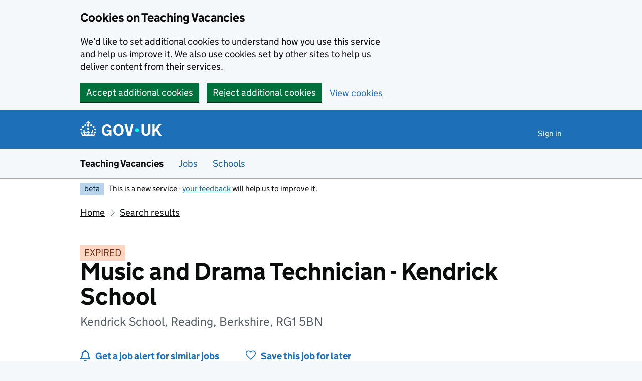

--- FILE ---
content_type: text/html; charset=utf-8
request_url: https://teaching-vacancies.service.gov.uk/jobs/music-and-drama-technician-kendrick-school
body_size: 40476
content:
<!DOCTYPE html><html class="govuk-template govuk-template--rebranded app-html-class" lang="en"><head><meta charset="utf-8" /><meta content="Music and Drama Technician - Kendrick School job from Kendrick School. Apply by 20 Jun 2024." name="description" /><meta content="width=device-width, initial-scale=1" name="viewport" /><meta content="#0B0C0C" name="theme-color" /><meta content="noindex" name="robots" /><meta content="https://teaching-vacancies.service.gov.uk/jobs/music-and-drama-technician-kendrick-school" property="og:url" /><meta content="article" property="og:type" /><meta content="Music and Drama Technician - Kendrick School - Kendrick School" property="og:title" /><meta content="Music and Drama Technician - Kendrick School job from Kendrick School. Apply by 20 Jun 2024." property="og:description" /><meta content="/assets/og_image-99e36163.png" property="og:image" /><meta content="summary" name="twitter:card" /><meta content="Music and Drama Technician - Kendrick School - Kendrick School" name="twitter:title" /><meta content="Music and Drama Technician - Kendrick School job from Kendrick School. Apply by 20 Jun 2024." name="twitter:description" /><meta content="https://teaching-vacancies.service.gov.uk/assets/TVS-logo-ff9b8002.png" name="twitter:image" /><link href="/assets/rebrand/images/favicon-742a7e82.ico" rel="shortcut icon" sizes="48x48" /><link href="/assets/rebrand/images/favicon-c0e1ade5.svg" rel="icon" sizes="any" type="image/svg+xml" /><link color="#0b0c0c" href="/assets/rebrand/images/govuk-icon-mask-70c35cce.svg" rel="mask-icon" /><link href="/assets/rebrand/images/govuk-icon-180-6a2c8dba.png" rel="apple-touch-icon" /><title>Music and Drama Technician - Kendrick School - Kendrick School - Teaching Vacancies - GOV.UK</title><link rel="stylesheet" href="/assets/application-202b4585.css" media="all" /><meta name="csrf-param" content="authenticity_token" />
<meta name="csrf-token" content="DV7fDpH_5KEawunpTuc7TP1oqe3s3LLit8wj_ayouQh-ruAsaLpC33xJTeI6Z78z-XAU15ZDpq3HswIwFGsv0Q" /><script nonce="ef224c33f7bb1b996afbe8624666d077">
//<![CDATA[
window.sentryConfig = { dsn: "https://8faf01b445f74ea8bee1e6b31de72e00@o1144433.ingest.sentry.io/6328520", environment: "production", release: "525fa4d3cffa6e186f964d5b04cfb43a3752fe6e" };
//]]>
</script></head><body class="govuk-template__body jobseeker vacancies_show"><a class="govuk-skip-link" data-module="govuk-skip-link" href="#main-content">Skip to main content</a><div class="cookies-banner-component" data-controller="cookies-banner"><div role="region" aria-label="Cookie banner" data-nosnippet="true" class="govuk-cookie-banner govuk-!-display-none-print"><div class="govuk-cookie-banner__message govuk-width-container"><div class="govuk-grid-row"><div class="govuk-grid-column-two-thirds"><h2 class="govuk-cookie-banner__heading govuk-heading-m">Cookies on Teaching Vacancies</h2><div class="govuk-cookie-banner__content"><p class="govuk-body">We’d like to set additional cookies to understand how you use this service and help us improve it. We also use cookies set by other sites to help us deliver content from their services.</p></div></div></div><div class="govuk-button-group"><form class="button_to" method="post" action="/cookies-preferences?cookies_consent=yes"><button class="govuk-button" data-module="govuk-button" data-action="click-&gt;cookies-banner#submit" new_tab="false" id="cookie-consent" type="submit">Accept additional cookies</button><input type="hidden" name="authenticity_token" value="zAM-_cOkIwHWpQ0VAo4YHg-kIr-n6qKyKuEQYv-La-Sv1gDk4-a32cVVgAmILvDyQ6Mb6kUusAFgUMBIhHNhCg" autocomplete="off" /></form><form class="button_to" method="post" action="/cookies-preferences?cookies_consent=no"><button class="govuk-button" data-module="govuk-button" data-action="click-&gt;cookies-banner#submit" new_tab="false" type="submit">Reject additional cookies</button><input type="hidden" name="authenticity_token" value="1Bdanxeq2q81-dCEQRevwTsQSB0bEgT1nPj32ZqR3Ny3wmSGN-hOdyYJXZjLt0ctdxdxSPnWFkbWSSfz4WnWMg" autocomplete="off" /></form><a class="govuk-link" href="/cookies-preferences">View cookies</a></div></div></div><end></end></div><end></end><script nonce="ef224c33f7bb1b996afbe8624666d077">
//<![CDATA[
document.body.className += ' js-enabled' + ('noModule' in HTMLScriptElement.prototype ? ' govuk-frontend-supported' : '');
//]]>
</script><header data-module="govuk-header" class="govuk-header govuk-header--full-width-border">
  <div class="govuk-header__container govuk-width-container">
    <div class="govuk-header__logo">
      <a class="govuk-header__link govuk-header__link--homepage" href="/">
          <svg
              focusable="false"
              role="img"
              xmlns="http://www.w3.org/2000/svg"
              viewBox="0 0 324 60"
              height="30"
              width="162"
              fill="currentcolor"
              class="govuk-header__logotype"
              aria-label="GOV.UK"
          >
            <title>GOV.UK</title>
            <g>
              <circle cx="20" cy="17.6" r="3.7"/>
              <circle cx="10.2" cy="23.5" r="3.7"/>
              <circle cx="3.7" cy="33.2" r="3.7"/>
              <circle cx="31.7" cy="30.6" r="3.7"/>
              <circle cx="43.3" cy="17.6" r="3.7"/>
              <circle cx="53.2" cy="23.5" r="3.7"/>
              <circle cx="59.7" cy="33.2" r="3.7"/>
              <circle cx="31.7" cy="30.6" r="3.7"/>
              <path d="M33.1,9.8c.2-.1.3-.3.5-.5l4.6,2.4v-6.8l-4.6,1.5c-.1-.2-.3-.3-.5-.5l1.9-5.9h-6.7l1.9,5.9c-.2.1-.3.3-.5.5l-4.6-1.5v6.8l4.6-2.4c.1.2.3.3.5.5l-2.6,8c-.9,2.8,1.2,5.7,4.1,5.7h0c3,0,5.1-2.9,4.1-5.7l-2.6-8ZM37,37.9s-3.4,3.8-4.1,6.1c2.2,0,4.2-.5,6.4-2.8l-.7,8.5c-2-2.8-4.4-4.1-5.7-3.8.1,3.1.5,6.7,5.8,7.2,3.7.3,6.7-1.5,7-3.8.4-2.6-2-4.3-3.7-1.6-1.4-4.5,2.4-6.1,4.9-3.2-1.9-4.5-1.8-7.7,2.4-10.9,3,4,2.6,7.3-1.2,11.1,2.4-1.3,6.2,0,4,4.6-1.2-2.8-3.7-2.2-4.2.2-.3,1.7.7,3.7,3,4.2,1.9.3,4.7-.9,7-5.9-1.3,0-2.4.7-3.9,1.7l2.4-8c.6,2.3,1.4,3.7,2.2,4.5.6-1.6.5-2.8,0-5.3l5,1.8c-2.6,3.6-5.2,8.7-7.3,17.5-7.4-1.1-15.7-1.7-24.5-1.7h0c-8.8,0-17.1.6-24.5,1.7-2.1-8.9-4.7-13.9-7.3-17.5l5-1.8c-.5,2.5-.6,3.7,0,5.3.8-.8,1.6-2.3,2.2-4.5l2.4,8c-1.5-1-2.6-1.7-3.9-1.7,2.3,5,5.2,6.2,7,5.9,2.3-.4,3.3-2.4,3-4.2-.5-2.4-3-3.1-4.2-.2-2.2-4.6,1.6-6,4-4.6-3.7-3.7-4.2-7.1-1.2-11.1,4.2,3.2,4.3,6.4,2.4,10.9,2.5-2.8,6.3-1.3,4.9,3.2-1.8-2.7-4.1-1-3.7,1.6.3,2.3,3.3,4.1,7,3.8,5.4-.5,5.7-4.2,5.8-7.2-1.3-.2-3.7,1-5.7,3.8l-.7-8.5c2.2,2.3,4.2,2.7,6.4,2.8-.7-2.3-4.1-6.1-4.1-6.1h10.6,0Z"/>
            </g>
            <circle class="govuk-logo-dot" cx="227" cy="36" r="7.3"/>
            <path d="M94.7,36.1c0,1.9.2,3.6.7,5.4.5,1.7,1.2,3.2,2.1,4.5.9,1.3,2.2,2.4,3.6,3.2,1.5.8,3.2,1.2,5.3,1.2s3.6-.3,4.9-.9c1.3-.6,2.3-1.4,3.1-2.3.8-.9,1.3-2,1.6-3,.3-1.1.5-2.1.5-3v-.4h-11v-6.6h19.5v24h-7.7v-5.4c-.5.8-1.2,1.6-2,2.3-.8.7-1.7,1.3-2.7,1.8-1,.5-2.1.9-3.3,1.2-1.2.3-2.5.4-3.8.4-3.2,0-6-.6-8.4-1.7-2.5-1.1-4.5-2.7-6.2-4.7-1.7-2-3-4.4-3.8-7.1-.9-2.7-1.3-5.6-1.3-8.7s.5-6,1.5-8.7,2.4-5.1,4.2-7.1c1.8-2,4-3.6,6.5-4.7s5.4-1.7,8.6-1.7,4,.2,5.9.7c1.8.5,3.5,1.1,5.1,2,1.5.9,2.9,1.9,4,3.2,1.2,1.2,2.1,2.6,2.8,4.1l-7.7,4.3c-.5-.9-1-1.8-1.6-2.6-.6-.8-1.3-1.5-2.2-2.1-.8-.6-1.7-1-2.8-1.4-1-.3-2.2-.5-3.5-.5-2,0-3.8.4-5.3,1.2s-2.7,1.9-3.6,3.2c-.9,1.3-1.7,2.8-2.1,4.6s-.7,3.5-.7,5.3v.3h0ZM152.9,13.7c3.2,0,6.1.6,8.7,1.7,2.6,1.2,4.7,2.7,6.5,4.7,1.8,2,3.1,4.4,4.1,7.1s1.4,5.6,1.4,8.7-.5,6-1.4,8.7c-.9,2.7-2.3,5.1-4.1,7.1s-4,3.6-6.5,4.7c-2.6,1.1-5.5,1.7-8.7,1.7s-6.1-.6-8.7-1.7c-2.6-1.1-4.7-2.7-6.5-4.7-1.8-2-3.1-4.4-4.1-7.1-.9-2.7-1.4-5.6-1.4-8.7s.5-6,1.4-8.7,2.3-5.1,4.1-7.1c1.8-2,4-3.6,6.5-4.7s5.4-1.7,8.7-1.7h0ZM152.9,50.4c1.9,0,3.6-.4,5-1.1,1.4-.7,2.7-1.7,3.6-3,1-1.3,1.7-2.8,2.2-4.5.5-1.7.8-3.6.8-5.7v-.2c0-2-.3-3.9-.8-5.7-.5-1.7-1.3-3.3-2.2-4.5-1-1.3-2.2-2.3-3.6-3-1.4-.7-3.1-1.1-5-1.1s-3.6.4-5,1.1c-1.5.7-2.7,1.7-3.6,3s-1.7,2.8-2.2,4.5c-.5,1.7-.8,3.6-.8,5.7v.2c0,2.1.3,4,.8,5.7.5,1.7,1.2,3.2,2.2,4.5,1,1.3,2.2,2.3,3.6,3,1.5.7,3.1,1.1,5,1.1ZM189.1,58l-12.3-44h9.8l8.4,32.9h.3l8.2-32.9h9.7l-12.3,44M262.9,50.4c1.3,0,2.5-.2,3.6-.6,1.1-.4,2-.9,2.8-1.7.8-.8,1.4-1.7,1.9-2.9.5-1.2.7-2.5.7-4.1V14h8.6v28.5c0,2.4-.4,4.6-1.3,6.6-.9,2-2.1,3.6-3.7,5-1.6,1.4-3.4,2.4-5.6,3.2-2.2.7-4.5,1.1-7.1,1.1s-4.9-.4-7.1-1.1c-2.2-.7-4-1.8-5.6-3.2s-2.8-3-3.7-5c-.9-2-1.3-4.1-1.3-6.6V14h8.7v27.2c0,1.6.2,2.9.7,4.1.5,1.2,1.1,2.1,1.9,2.9.8.8,1.7,1.3,2.8,1.7s2.3.6,3.6.6h0ZM288.5,14h8.7v19.1l15.5-19.1h10.8l-15.1,17.6,16.1,26.4h-10.2l-11.5-19.7-5.6,6.3v13.5h-8.7"/>
          </svg>
</a>    </div>

      <div class="govuk-header__content">

          <nav class="govuk-header__navigation" aria-label="Top Menu">
            <button type="button" class="govuk-header__menu-button govuk-js-header-toggle" hidden="hidden" aria-controls="navigation" aria-label="Show or hide menu">Menu</button>
            <ul id="navigation" class="govuk-header__navigation-list">
                <li class="govuk-header__navigation-item"><a class="govuk-header__link" href="/pages/sign-in">Sign in</a></li>
            </ul>
</nav>      </div>
</div></header><section aria-label="Service information" class="govuk-service-navigation" data-module="govuk-service-navigation"><div class="govuk-width-container"><div class="govuk-service-navigation__container"><span class="govuk-service-navigation__service-name"><span class="govuk-service-navigation__text">Teaching Vacancies</span></span><nav aria-label="Menu" class="govuk-service-navigation__wrapper"><button type="button" class="govuk-service-navigation__toggle govuk-js-service-navigation-toggle" aria-controls="navigation" hidden="hidden">Menu</button><ul id="navigation" class="govuk-service-navigation__list"><li class="govuk-service-navigation__item"><a class="govuk-service-navigation__link" aria-current="true" href="/jobs">Jobs</a></li><li class="govuk-service-navigation__item"><a class="govuk-service-navigation__link" aria-current="true" href="/schools">Schools</a></li></ul></nav></div></div></section><div class="govuk-width-container"><div class="govuk-phase-banner govuk-!-display-none-print" role="complementary" aria-label="Beta notification">
  <p class="govuk-phase-banner__content">
    <strong class="govuk-tag govuk-phase-banner__content__tag">beta</strong>
    <span class="govuk-phase-banner__text"><span class="govuk-phase-banner__text">This is a new service - <a class="govuk-link" href="/feedback/new">your feedback</a> will help us to improve it.</span></span>
  </p>
</div></div><div class="govuk-width-container"><nav aria-label="Breadcrumbs" class="govuk-breadcrumbs"><div class="govuk-breadcrumbs">
  <ol class="govuk-breadcrumbs__list">
      <li class="govuk-breadcrumbs__list-item"><a class="govuk-breadcrumbs__link" href="/">Home</a></li>
      <li class="govuk-breadcrumbs__list-item"><a class="govuk-breadcrumbs__link" href="/jobs">Search results</a></li>
  </ol>
</div></nav><main class="govuk-main-wrapper govuk-main-wrapper--auto-spacing" id="main-content" role="main"><strong class="govuk-tag govuk-tag--orange">EXPIRED</strong><div class="header-with-logo govuk-!-margin-bottom-5"><div class="header-with-logo-title"><h1 class="govuk-heading-xl govuk-!-margin-bottom-2">Music and Drama Technician - Kendrick School</h1><span class="govuk-caption-l govuk-!-margin-top-0">Kendrick School, Reading, Berkshire, RG1 5BN</span></div></div><div class="govuk-grid-row banner-buttons"><div class="govuk-grid-column-one-third"><form class="banner-button-component" method="get" action="/subscriptions/new"><button class="banner-button-component__button icon icon--left icon--alert-blue" type="submit">Get a job alert for similar jobs</button><input type="hidden" name="search_criteria[ect_statuses][]" autocomplete="off" /><input type="hidden" name="search_criteria[location]" value="RG1 5BN" autocomplete="off" /><input type="hidden" name="search_criteria[phases][]" value="secondary" autocomplete="off" /><input type="hidden" name="search_criteria[radius]" value="25" autocomplete="off" /><input type="hidden" name="search_criteria[support_job_roles][]" value="other_support" autocomplete="off" /><input type="hidden" name="vacancy_id" value="75c89e05-db81-46a4-9063-a6328334d764" autocomplete="off" /></form></div><div class="govuk-grid-column-one-third"><form class="banner-button-component" method="get" action="/jobseekers/75c89e05-db81-46a4-9063-a6328334d764/saved_job/new"><button class="banner-button-component__button icon icon--left icon--save" type="submit">Save this job for later</button></form></div></div><div class="govuk-grid-row govuk-!-margin-top-6"><div class="govuk-grid-column-one-third"><div class="timeline-component"><h2 class="timeline-component__heading govuk-heading-s">This job expired on <span class='govuk-!-font-weight-regular'>20 June 2024 – <a class="govuk-link govuk-link--no-visited-state" href="#similar-jobs">see similar jobs</a></span></h2><ul class="timeline-component__items"><li class="timeline-component__item"><h3 class="timeline-component__key govuk-heading-s">Job start date</h3><p class="timeline-component__value govuk-body">1 September 2024</p></li><li class="timeline-component__item"><h3 class="timeline-component__key govuk-heading-s">Closing date</h3><p class="timeline-component__value govuk-body">20 June 2024 at 11:59pm</p></li><li class="timeline-component__item"><h3 class="timeline-component__key govuk-heading-s">Date listed</h3><p class="timeline-component__value govuk-body">6 June 2024</p></li></ul></div></div><div class="govuk-grid-column-two-thirds"><section class="govuk-!-margin-bottom-5" id="job-details"><h2 class="govuk-heading-l heading--border-bottom">Job details</h2><dl class="govuk-summary-list"><div class="govuk-summary-list__row"><dt class="govuk-summary-list__key"><h3 class="govuk-heading-s govuk-!-margin-bottom-0">Job role</h3></dt><dd class="govuk-summary-list__value"><ul class="govuk-list"><li><span>Other support roles</span></li><li></li></ul></dd></div><div class="govuk-summary-list__row"><dt class="govuk-summary-list__key"><h3 class="govuk-heading-s govuk-!-margin-bottom-0">Visa sponsorship</h3></dt><dd class="govuk-summary-list__value">Visas cannot be sponsored</dd></div><div class="govuk-summary-list__row"><dt class="govuk-summary-list__key"><h3 class="govuk-heading-s govuk-!-margin-bottom-0">Working pattern</h3></dt><dd class="govuk-summary-list__value">Part time: 10 - 15 Hours per week - Term time only</dd></div><div class="govuk-summary-list__row"><dt class="govuk-summary-list__key"><h3 class="govuk-heading-s govuk-!-margin-bottom-0">Contract type</h3></dt><dd class="govuk-summary-list__value">Permanent</dd></div><div class="govuk-summary-list__row"><dt class="govuk-summary-list__key"><h3 class="govuk-heading-s govuk-!-margin-bottom-0">Actual salary</h3></dt><dd class="govuk-summary-list__value">£5,349 to £8,024 Per year</dd></div></dl><h2 class="govuk-heading-m">What skills and experience we&#39;re looking for</h2><div class="govuk-body editor-rendered-content"><p>
</p><p>10 - 15 Hours per week - Term time only</p><p>An exciting opportunity has arisen for an enthusiastic Music and Drama Technician to join us in September 2024.</p><p>Kendrick School is a successful 11-18 girls’ grammar school in the centre of Reading. Graded ‘Outstanding’ in its recent OFSTED inspection, Kendrick School is a centre of academic excellence with a track record of high performance and achievement. </p><p>The successful candidate will provide technical, administrative and operational support to the Music and Drama Department during the school day and at after school productions and events. The role would include setting up and maintaining equipment and resources ready for practical lessons, helping students access equipment, resources and specialist software and assist the smooth running of performances, events and workshops.</p><p>Experience as a Technician is not essential, but applicants must have a passion for music and drama, be able to read music, and welcome becoming part of an experienced team dedicated to the creative education of young people. An A Level or BTEC Level 3 in Music Technology and/or experience of lighting and sound for performances is desirable but not essential.</p><p>The successful candidates will enjoy working as part of a team and in a school community and should be capable of working with the minimum of supervision. The 10-15 hours would be worked over a week to fit timings of lessons and extra-curricular activities, such as concerts and drama productions.</p><p>Kendrick School is a welcoming, inclusive and happy community. We can offer you:</p><ul><li>Friendly, welcoming and supportive colleagues.</li><li>A student body that is motivated and engaged.</li><li>Training and development.</li><li>Local Government Pension Scheme membership.</li><li>Free onsite parking.</li><li>Access to our swimming pool and fitness/welcome initiatives.</li><li>Access to a 24/7 Employee Assistance Programme.</li></ul><p>The recent Ofsted report, November 2022 stated: “The Kendrick Pledge emphasises friendship, kindness, respect, equality, tolerance and justice, and these values underpin all that the school achieves. Pupils flourish in this exceptionally caring and inclusive learning environment. Secure, trusting relationships between staff and pupils ensure pupils feel very well supported and safe here. In turn, pupils’ excellent behaviour and impeccable manners make Kendrick a very special place to be”.</p><p>

</p></div><h2 class="govuk-heading-m">What the school offers its staff</h2><div class="govuk-body editor-rendered-content"><p>
</p><p>Further details and an application form can be downloaded from the school website or obtained by emailing aemberson@kendrick.reading.sch.uk or visit: https://www.kendrick.reading.sch.uk</p><p>CVs cannot be accepted as a method of application.</p><p>Visits to the school are welcome. Please contact Amanda Emberson-Powney (aemberson@kendrick.reading.sch.uk) to arrange.</p><p>Closing date: 9am Friday 21st June 2024</p><p>Interviews: week commencing 24th June 2024</p><p>Early application is advised as we reserve the right to close the application process early if a suitable candidate is identified.</p><p>Kendrick School is committed to safeguarding and promoting the welfare of young people and expects all staff and volunteers to share this commitment. Any successful applicant will be required to undertake an Enhanced Disclosure check by the Disclosure &amp; Barring Service. Kendrick School is an Equal Opportunity employer.</p><p>

</p></div><h2 class="govuk-heading-m">Further information about the job</h2><div class="govuk_body">The candidate will be required to undergo a full enhanced DBS check and must be eligible to work in the UK.</div><div class="govuk-inset-text">Visas cannot be sponsored.</div><div class="govuk-body">If you're interested in teaching or training to teach in England as an international citizen, we can <a class="govuk-link" data-controller="tracked-link" data-action="click-&gt;tracked-link#track auxclick-&gt;tracked-link#track contextmenu-&gt;tracked-link#track" data-tracked-link-target="link" data-link-type="international_teacher_advice_link_job_listing" href="https://getintoteaching.education.gov.uk/non-uk-teachers">help you understand your next steps</a>.</div><div class="govuk-body"></div><h2 class="govuk-heading-m">Commitment to safeguarding</h2><div class="govuk-body"><p>Our organisation is committed to safeguarding and promoting the welfare of children, young people and vulnerable adults. We expect all staff, volunteers and trustees to share this commitment.</p>

<p>Our recruitment process follows the keeping children safe in education guidance.</p>

<p>Offers of employment may be subject to the following checks (where relevant):
<br />childcare disqualification
<br />Disclosure and Barring Service (DBS)
<br />medical
<br />online and social media
<br />prohibition from teaching
<br />right to work
<br />satisfactory references
<br />suitability to work with children</p>

<p>You must tell us about any unspent conviction, cautions, reprimands or warnings under the Rehabilitation of Offenders Act 1974 (Exceptions) Order 1975.</p></div><div class="govuk-inset-text govuk-!-font-weight-bold">This job post has expired.</div><section id="supporting-documents"><h3 class="govuk-heading-l heading--border-bottom">Upload additional documents</h3><p class="govuk-body">If you need these documents in an accessible format, please contact the school.</p><div class="grey-border-box--thin"><div class="supporting-document-component icon icon--left icon--document"><a class="govuk-link supporting-document-component__link" target="_blank" rel="noreferrer noopener" href="/jobs/music-and-drama-technician-kendrick-school/documents/987d936a-90fe-4c8a-8f09-8a5d90ba86f8">Support Staff - Application Form.docx - 44.2 KB (opens in new tab)</a></div><div class="supporting-document-component icon icon--left icon--document"><a class="govuk-link supporting-document-component__link" target="_blank" rel="noreferrer noopener" href="/jobs/music-and-drama-technician-kendrick-school/documents/3f4939d7-ea16-436f-8e2a-00ed9a690d8b">Music and Drama Technician - Application Pack.pdf - 816 KB (opens in new tab)</a></div></div></section></section><section id="school-overview"><h2 class="govuk-heading-l heading--border-bottom">About Kendrick School</h2><dl class="govuk-summary-list"><div class="govuk-summary-list__row"><dt class="govuk-summary-list__key">School type</dt><dd class="govuk-summary-list__value">Academy, ages 11 to 18</dd></div><div class="govuk-summary-list__row"><dt class="govuk-summary-list__key">Education phase</dt><dd class="govuk-summary-list__value">Secondary school</dd></div><div class="govuk-summary-list__row"><dt class="govuk-summary-list__key">School size</dt><dd class="govuk-summary-list__value">934 pupils enrolled</dd></div><div class="govuk-summary-list__row"><dt class="govuk-summary-list__key">Age range</dt><dd class="govuk-summary-list__value">11 to 18</dd></div><div class="govuk-summary-list__row"><dt class="govuk-summary-list__key">Ofsted report</dt><dd class="govuk-summary-list__value"><a class="govuk-link wordwrap" data-controller="tracked-link" data-action="click-&gt;tracked-link#track auxclick-&gt;tracked-link#track contextmenu-&gt;tracked-link#track" data-tracked-link-target="link" data-link-type="ofsted_report" data-link-subject="75c89e05-db81-46a4-9063-a6328334d764" href="https://reports.ofsted.gov.uk/oxedu_providers/full/(urn)/136448">View Ofsted report</a></dd></div><div class="govuk-summary-list__row"><dt class="govuk-summary-list__key">School website</dt><dd class="govuk-summary-list__value"><a class="govuk-link wordwrap" data-controller="tracked-link" data-action="click-&gt;tracked-link#track auxclick-&gt;tracked-link#track contextmenu-&gt;tracked-link#track" data-tracked-link-target="link" data-link-type="school_website" data-link-subject="75c89e05-db81-46a4-9063-a6328334d764" href="http://www.kendrick.reading.sch.uk/">Kendrick School website</a></dd></div><div class="govuk-summary-list__row"><dt class="govuk-summary-list__key">Email address</dt><dd class="govuk-summary-list__value"><a class="govuk-link link-wrap" data-controller="tracked-link" data-action="click-&gt;tracked-link#track auxclick-&gt;tracked-link#track contextmenu-&gt;tracked-link#track" data-tracked-link-target="link" data-link-type="contact_email" data-link-subject="75c89e05-db81-46a4-9063-a6328334d764" data-tracked-link-text="xodob-tibub-sulyr-hazeg-zofes-purog-hukov-gibeb-fomob-kekus-hilym-hugen-gazic-pocon-fetig-benid-kexyx" href="mailto:aemberson@kendrick.reading.sch.uk?body=Regarding%20the%20job%20at%20https%3A%2F%2Fteaching-vacancies.service.gov.uk%2Fjobs%2Fmusic-and-drama-technician-kendrick-school&amp;subject=Music%20and%20Drama%20Technician%20-%20Kendrick%20School%20job%20enquiry">aemberson@kendrick.reading.sch.uk</a></dd></div><div class="govuk-summary-list__row"><dt class="govuk-summary-list__key">See more jobs</dt><dd class="govuk-summary-list__value"><a class="govuk-link" href="/organisations/kendrick-school-reading">teaching-vacancies.service.gov.uk/organisations/kendrick-school-reading</a></dd></div></dl><p class="govuk-body"><p>Kendrick School is an 11-18 selective girls’ school with academy status situated in the centre of Reading. Kendrick has an impressive record of the highest academic standards and achievements and is acknowledged as being one of the very best state schools in the country; it is a centre of excellence for girls’ education and an outstanding school. Year on year Kendrick has been  acknowledged for being in the top 5% of schools in the country in terms of progress of students between KS2 and KS4, using the Progress 8 measure.</p></p><h3 class="govuk-heading-m">Arranging a visit to Kendrick School</h3><p class="govuk-body">To arrange a visit and increase the chance of a successful application email <a class="govuk-link link-wrap" data-controller="tracked-link" data-action="click-&gt;tracked-link#track auxclick-&gt;tracked-link#track contextmenu-&gt;tracked-link#track" data-tracked-link-target="link" data-link-type="contact_email" data-link-subject="75c89e05-db81-46a4-9063-a6328334d764" data-tracked-link-text="xodob-tibub-sulyr-hazeg-zofes-purog-hukov-gibeb-fomob-kekus-hilym-hugen-gazic-pocon-fetig-benid-kexyx" href="mailto:aemberson@kendrick.reading.sch.uk?body=Regarding%20the%20job%20at%20https%3A%2F%2Fteaching-vacancies.service.gov.uk%2Fjobs%2Fmusic-and-drama-technician-kendrick-school&amp;subject=Music%20and%20Drama%20Technician%20-%20Kendrick%20School%20job%20enquiry">aemberson@kendrick.reading.sch.uk</a>.</p><section id="school-location"><h3 class="govuk-heading-l heading--border-bottom">School location</h3><div class="map-component" data-controller="map map-sidebar" data-action="map-sidebar:closed-&gt;map#focusMarker map-sidebar:opened-&gt;map#focusMarker map:sidebar:update-&gt;map-sidebar#update map:sidebar:focus-&gt;map-sidebar#focus map:interaction-&gt;map-sidebar#blur map:interaction-&gt;map#blurMarker"><div class="markers" data-map-target="markers" data-marker-tracking="{&quot;link&quot;:&quot;school_website_from_map&quot;}"><div class="markers__marker" data-id="75c89e05-db81-46a4-9063-a6328334d764" data-map-target="marker" data-marker-type="organisation" data-parent-id="cd217583-862f-4315-8ed0-8b56de849739" data-point="{&quot;type&quot;:&quot;Point&quot;,&quot;coordinates&quot;:[-0.9643491503312815,51.451174159249945]}"></div></div><div class="map-component__container"><div class="sidebar-component" data-map-sidebar-target="container" tabindex="-1"><div class="sidebar-component__content" data-map-sidebar-target="content"></div><button class="sidebar-component__close icon icon--close govuk-body-s" data-action="click-&gt;map-sidebar#close" data-map-sidebar-target="close" type="button">Close</button></div><div class="map-component__map" id="map" role="presentation"></div></div></div></section></section><section class="similar-jobs"><h3 class="govuk-heading-m">Similar jobs nearby</h3><div class="govuk-grid-row govuk-!-margin-left-0"><div class="similar-jobs__job govuk-grid-column-one-half"><p class="govuk-body govuk-!-margin-bottom-1"><a class="govuk-link" data-controller="tracked-link" data-action="click-&gt;tracked-link#track auxclick-&gt;tracked-link#track contextmenu-&gt;tracked-link#track" data-tracked-link-target="link" data-link-type="similar_job" data-link-subject="1fde12d3-1de4-4755-a0f6-354a5af47578" href="/jobs/exam-invigilator-the-westgate-school">Exam Invigilator</a></p><p class="govuk-body govuk-!-margin-bottom-0 govuk-!-font-weight-bold">The Westgate School</p><p class="govuk-body  govuk-!-margin-bottom-0">Cippenham Lane, Slough, Berkshire, SL1 5AH</p></div><div class="similar-jobs__job govuk-grid-column-one-half"><p class="govuk-body govuk-!-margin-bottom-1"><a class="govuk-link" data-controller="tracked-link" data-action="click-&gt;tracked-link#track auxclick-&gt;tracked-link#track contextmenu-&gt;tracked-link#track" data-tracked-link-target="link" data-link-type="similar_job" data-link-subject="2436bfa1-44ad-4a32-91cb-3142059e501b" href="/jobs/examinations-officer-sir-william-ramsay-school">Examinations Officer</a></p><p class="govuk-body govuk-!-margin-bottom-0 govuk-!-font-weight-bold">Sir William Ramsay School</p><p class="govuk-body  govuk-!-margin-bottom-0">Rose Avenue, High Wycombe, Buckinghamshire, HP15 7UB</p></div><div class="similar-jobs__job govuk-grid-column-one-half"><p class="govuk-body govuk-!-margin-bottom-1"><a class="govuk-link" data-controller="tracked-link" data-action="click-&gt;tracked-link#track auxclick-&gt;tracked-link#track contextmenu-&gt;tracked-link#track" data-tracked-link-target="link" data-link-type="similar_job" data-link-subject="538e39fa-6886-426a-9508-086d24aba5bc" href="/jobs/exam-invigilator-slough-and-eton-church-of-england-business-and-enterprise-college">Exam Invigilator</a></p><p class="govuk-body govuk-!-margin-bottom-0 govuk-!-font-weight-bold">Slough and Eton Church of England Business and Enterprise College</p><p class="govuk-body  govuk-!-margin-bottom-0">Ragstone Road, Slough, Berkshire, SL1 2PU</p></div><div class="similar-jobs__job govuk-grid-column-one-half"><p class="govuk-body govuk-!-margin-bottom-1"><a class="govuk-link" data-controller="tracked-link" data-action="click-&gt;tracked-link#track auxclick-&gt;tracked-link#track contextmenu-&gt;tracked-link#track" data-tracked-link-target="link" data-link-type="similar_job" data-link-subject="59ad2136-640f-483a-91d1-323482352009" href="/jobs/pool-manager-swimming-teacher">Pool Manager/Swimming Teacher</a></p><p class="govuk-body govuk-!-margin-bottom-0 govuk-!-font-weight-bold">Kingfisher School</p><p class="govuk-body  govuk-!-margin-bottom-0">Radley Road, Abingdon, Oxfordshire, OX14 3RR</p></div></div></section><section><p class="icon icon--left icon--alert-blue"><a class="govuk-link" href="/subscriptions/new?search_criteria%5Bect_statuses%5D%5B%5D=&amp;search_criteria%5Blocation%5D=RG1+5BN&amp;search_criteria%5Bphases%5D%5B%5D=secondary&amp;search_criteria%5Bradius%5D=25&amp;search_criteria%5Bsupport_job_roles%5D%5B%5D=other_support&amp;vacancy_id=75c89e05-db81-46a4-9063-a6328334d764">Get a job alert</a> when similar jobs are listed</p></section><section><p class="icon icon--left icon--map-blue">Find more school jobs in <a class="govuk-link" href="/teaching-jobs-in-reading">Reading</a> and <a class="govuk-link" href="/teaching-jobs-in-berkshire">Berkshire</a></p></section></div></div><script class="jobref" type="application/ld+json">{"@context":"http://schema.org","@type":"JobPosting","title":"Music and Drama Technician - Kendrick School","jobBenefits":null,"datePosted":"2024-06-06","description":"\u003cp\u003e\r\n\u003c/p\u003e\u003cp\u003e10 - 15 Hours per week - Term time only\u003c/p\u003e\u003cp\u003eAn exciting opportunity has arisen for an enthusiastic Music and Drama Technician to join us in September 2024.\u003c/p\u003e\u003cp\u003eKendrick School is a successful 11-18 girls’ grammar school in the centre of Reading. Graded ‘Outstanding’ in its recent OFSTED inspection, Kendrick School is a centre of academic excellence with a track record of high performance and achievement. \u003c/p\u003e\u003cp\u003eThe successful candidate will provide technical, administrative and operational support to the Music and Drama Department during the school day and at after school productions and events. The role would include setting up and maintaining equipment and resources ready for practical lessons, helping students access equipment, resources and specialist software and assist the smooth running of performances, events and workshops.\u003c/p\u003e\u003cp\u003eExperience as a Technician is not essential, but applicants must have a passion for music and drama, be able to read music, and welcome becoming part of an experienced team dedicated to the creative education of young people. An A Level or BTEC Level 3 in Music Technology and/or experience of lighting and sound for performances is desirable but not essential.\u003c/p\u003e\u003cp\u003eThe successful candidates will enjoy working as part of a team and in a school community and should be capable of working with the minimum of supervision. The 10-15 hours would be worked over a week to fit timings of lessons and extra-curricular activities, such as concerts and drama productions.\u003c/p\u003e\u003cp\u003eKendrick School is a welcoming, inclusive and happy community. We can offer you:\u003c/p\u003e\u003cul\u003e\u003cli\u003eFriendly, welcoming and supportive colleagues.\u003c/li\u003e\u003cli\u003eA student body that is motivated and engaged.\u003c/li\u003e\u003cli\u003eTraining and development.\u003c/li\u003e\u003cli\u003eLocal Government Pension Scheme membership.\u003c/li\u003e\u003cli\u003eFree onsite parking.\u003c/li\u003e\u003cli\u003eAccess to our swimming pool and fitness/welcome initiatives.\u003c/li\u003e\u003cli\u003eAccess to a 24/7 Employee Assistance Programme.\u003c/li\u003e\u003c/ul\u003e\u003cp\u003eThe recent Ofsted report, November 2022 stated: “The Kendrick Pledge emphasises friendship, kindness, respect, equality, tolerance and justice, and these values underpin all that the school achieves. Pupils flourish in this exceptionally caring and inclusive learning environment. Secure, trusting relationships between staff and pupils ensure pupils feel very well supported and safe here. In turn, pupils’ excellent behaviour and impeccable manners make Kendrick a very special place to be”.\u003c/p\u003e\u003cp\u003e\r\n\r\n\u003c/p\u003e","occupationalCategory":"other_support","directApply":false,"employmentType":["PART_TIME"],"industry":"Education","jobLocation":{"@type":"Place","address":{"@type":"PostalAddress","addressLocality":"Reading","addressRegion":"South East","streetAddress":"London Road","postalCode":"RG1 5BN","addressCountry":"GB"}},"url":"https://teaching-vacancies.service.gov.uk/jobs/music-and-drama-technician-kendrick-school","hiringOrganization":{"@type":"Organization","name":"Kendrick School","sameAs":"http://www.kendrick.reading.sch.uk/","identifier":"136448","description":null,"logo":"/assets/images/govuk-icon-180-685b6da0.png"},"validThrough":"2024-06-20T23:59:00+01:00"}</script></main></div><footer role="contentinfo" class="govuk-footer">
  <div class="govuk-width-container">
    <svg class="govuk-footer__crown" focusable="false" role="presentation" xmlns="http://www.w3.org/2000/svg" viewBox="0 0 64 60" height="30" width="32" fill="currentColor">
      <g>
        <circle cx="20" cy="17.6" r="3.7"/>
        <circle cx="10.2" cy="23.5" r="3.7"/>
        <circle cx="3.7" cy="33.2" r="3.7"/>
        <circle cx="31.7" cy="30.6" r="3.7"/>
        <circle cx="43.3" cy="17.6" r="3.7"/>
        <circle cx="53.2" cy="23.5" r="3.7"/>
        <circle cx="59.7" cy="33.2" r="3.7"/>
        <circle cx="31.7" cy="30.6" r="3.7"/>
        <path d="M33.1,9.8c.2-.1.3-.3.5-.5l4.6,2.4v-6.8l-4.6,1.5c-.1-.2-.3-.3-.5-.5l1.9-5.9h-6.7l1.9,5.9c-.2.1-.3.3-.5.5l-4.6-1.5v6.8l4.6-2.4c.1.2.3.3.5.5l-2.6,8c-.9,2.8,1.2,5.7,4.1,5.7h0c3,0,5.1-2.9,4.1-5.7l-2.6-8ZM37,37.9s-3.4,3.8-4.1,6.1c2.2,0,4.2-.5,6.4-2.8l-.7,8.5c-2-2.8-4.4-4.1-5.7-3.8.1,3.1.5,6.7,5.8,7.2,3.7.3,6.7-1.5,7-3.8.4-2.6-2-4.3-3.7-1.6-1.4-4.5,2.4-6.1,4.9-3.2-1.9-4.5-1.8-7.7,2.4-10.9,3,4,2.6,7.3-1.2,11.1,2.4-1.3,6.2,0,4,4.6-1.2-2.8-3.7-2.2-4.2.2-.3,1.7.7,3.7,3,4.2,1.9.3,4.7-.9,7-5.9-1.3,0-2.4.7-3.9,1.7l2.4-8c.6,2.3,1.4,3.7,2.2,4.5.6-1.6.5-2.8,0-5.3l5,1.8c-2.6,3.6-5.2,8.7-7.3,17.5-7.4-1.1-15.7-1.7-24.5-1.7h0c-8.8,0-17.1.6-24.5,1.7-2.1-8.9-4.7-13.9-7.3-17.5l5-1.8c-.5,2.5-.6,3.7,0,5.3.8-.8,1.6-2.3,2.2-4.5l2.4,8c-1.5-1-2.6-1.7-3.9-1.7,2.3,5,5.2,6.2,7,5.9,2.3-.4,3.3-2.4,3-4.2-.5-2.4-3-3.1-4.2-.2-2.2-4.6,1.6-6,4-4.6-3.7-3.7-4.2-7.1-1.2-11.1,4.2,3.2,4.3,6.4,2.4,10.9,2.5-2.8,6.3-1.3,4.9,3.2-1.8-2.7-4.1-1-3.7,1.6.3,2.3,3.3,4.1,7,3.8,5.4-.5,5.7-4.2,5.8-7.2-1.3-.2-3.7,1-5.7,3.8l-.7-8.5c2.2,2.3,4.2,2.7,6.4,2.8-.7-2.3-4.1-6.1-4.1-6.1h10.6,0Z"/>
      </g>
</svg>
      <div class="govuk-footer__navigation">
        <div class="govuk-grid-column-one-half"><div class="govuk-grid-row"><div class="govuk-grid-column-full"><h2 class="govuk-footer__heading govuk-heading-m">Jobseekers</h2><ul class="govuk-footer__list"><li class="govuk-footer__list-item"><a class="govuk-footer__link" href="/jobseekers/sign-in">Jobseeker sign in</a></li><li class="govuk-footer__list-item"><a class="govuk-footer__link" href="https://teaching-vacancies.service.gov.uk/">Find a job</a></li><li class="govuk-footer__list-item"><a class="govuk-footer__link" href="/jobseeker-guides">Jobseeker guides</a></li><li class="govuk-footer__list-item"><a class="govuk-footer__link" href="/jobseeker-guides/return-to-teaching-in-england">Return to teaching</a></li><li class="govuk-footer__list-item"><a class="govuk-link govuk-footer__link" data-controller="tracked-link" data-action="click-&gt;tracked-link#track auxclick-&gt;tracked-link#track contextmenu-&gt;tracked-link#track" data-tracked-link-target="link" data-link-type="international_teacher_advice_link_footer" href="https://getintoteaching.education.gov.uk/non-uk-teachers">Teach in England if you trained overseas</a></li></ul></div></div></div><div class="govuk-grid-column-one-half"><div class="govuk-grid-row"><div class="govuk-grid-column-full"><h2 class="govuk-footer__heading govuk-heading-m">Hiring staff</h2><ul class="govuk-footer__list"><li class="govuk-footer__list-item"><a class="govuk-footer__link" href="/publishers/sign-in">Hiring staff sign in</a></li><li class="govuk-footer__list-item"><a class="govuk-footer__link" href="/get-help-hiring">Hiring guides</a></li></ul></div></div><div class="govuk-grid-row"><div class="govuk-grid-column-full"><h2 class="govuk-footer__heading govuk-heading-m">Support and feedback</h2><ul class="govuk-footer__list"><li class="govuk-footer__list-item"><a class="govuk-footer__link" href="/support_request/new">Get help or report a problem</a></li><li class="govuk-footer__list-item"><a class="govuk-footer__link" href="/feedback/new">Provide feedback on Teaching Vacancies</a></li></ul></div></div></div>
      </div>

      <hr class="govuk-footer__section-break">

    <div class="govuk-footer__meta">
        <div class="govuk-footer__meta-item govuk-footer__meta-item--grow">
            <h2 class="govuk-visually-hidden">Support links</h2>
            
            <ul class="govuk-footer__inline-list">
                <li class="govuk-footer__inline-list-item">
                  <a class="govuk-footer__link" href="/cookies-preferences">Cookies</a>
                </li>
                <li class="govuk-footer__inline-list-item">
                  <a class="govuk-footer__link" target="_blank" href="https://www.gov.uk/government/publications/privacy-information-education-providers-workforce-including-teachers/privacy-information-education-providers-workforce-including-teachers">Privacy policy</a>
                </li>
                <li class="govuk-footer__inline-list-item">
                  <a class="govuk-footer__link" href="/pages/terms-and-conditions">Terms and conditions</a>
                </li>
                <li class="govuk-footer__inline-list-item">
                  <a class="govuk-footer__link" href="/pages/accessibility">Accessibility</a>
                </li>
                <li class="govuk-footer__inline-list-item">
                  <a class="govuk-footer__link" href="/pages/savings-methodology">Savings methodology</a>
                </li>
                <li class="govuk-footer__inline-list-item">
                  <a class="govuk-footer__link" href="/pages/vision-statement">Vision statement</a>
                </li>
            </ul>
            


            <svg aria-hidden="true" focusable="false" class="govuk-footer__licence-logo" xmlns="http://www.w3.org/2000/svg" viewBox="0 0 483.2 195.7" height="17" width="41">
              <path fill="currentColor" d="M421.5 142.8V.1l-50.7 32.3v161.1h112.4v-50.7zm-122.3-9.6A47.12 47.12 0 0 1 221 97.8c0-26 21.1-47.1 47.1-47.1 16.7 0 31.4 8.7 39.7 21.8l42.7-27.2A97.63 97.63 0 0 0 268.1 0c-36.5 0-68.3 20.1-85.1 49.7A98 98 0 0 0 97.8 0C43.9 0 0 43.9 0 97.8s43.9 97.8 97.8 97.8c36.5 0 68.3-20.1 85.1-49.7a97.76 97.76 0 0 0 149.6 25.4l19.4 22.2h3v-87.8h-80l24.3 27.5zM97.8 145c-26 0-47.1-21.1-47.1-47.1s21.1-47.1 47.1-47.1 47.2 21 47.2 47S123.8 145 97.8 145"/>
            </svg>

            <span class="govuk-footer__licence-description">All content is available under the <a class="govuk-footer__link" href="https://www.nationalarchives.gov.uk/doc/open-government-licence/version/3/">Open Government Licence v3.0</a>, except where otherwise stated</span>
        </div>

        <div class="govuk-footer__meta-item"><a class="govuk-footer__link govuk-footer__copyright-logo" href="https://www.nationalarchives.gov.uk/information-management/re-using-public-sector-information/uk-government-licensing-framework/crown-copyright/">© Crown copyright</a></div>
</div></div></footer><script src="https://www.gstatic.com/charts/loader.js"></script><script src="/assets/application-b553b46b.js" defer="defer"></script></body></html>